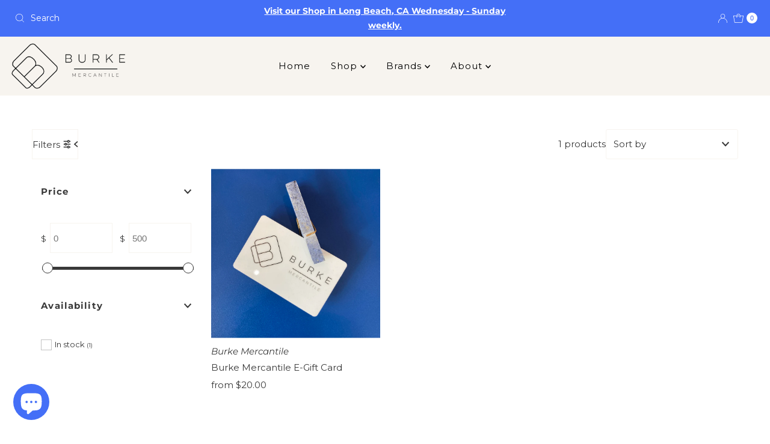

--- FILE ---
content_type: text/html; charset=utf-8
request_url: https://burkemercantile.com/products/gift-card?view=quick
body_size: 4939
content:


<div id="shopify-section-quickview" class="shopify-section">

<template data-html="content" id="quickview">
  <div id="product-536566464522" class="product__section product__quickview-wrapper product-536566464522 js-quickview-wrapper"
    data-payment-button="true"
    data-product-id="536566464522"
    data-url="/products/gift-card"
    data-section-id="quickview">

      <script class="product-json" type="application/json">
  {
      "id": 536566464522,
      "title": "Burke Mercantile E-Gift Card",
      "handle": "gift-card",
      "description": "\u003cp\u003eShopping for someone else but not sure what to give them? Give them the gift of choice with a Burke Mercantile E-Gift card!\u003c\/p\u003e\n\u003cp\u003eE-Gift cards are delivered digitally by email and contain instructions to redeem them at checkout. They can be redeemed both in store or online. Our gift cards have no additional processing fees, and also do not expire. \u003cstrong\u003eIf you are sending this digital gift card as a gift, please be sure to check the box \"I want to send this as a gift\" before adding to cart, enter the recipient's email address, name, and personal message, and the gift card will be sent directly to them immediately after purchase! \u003c\/strong\u003eYou will also receive a copy of the gift card that was sent along with a receipt for your records. \u003c\/p\u003e\n\u003cp\u003e\u003cstrong\u003eIf you would like a custom amount that is not listed, or would prefer to send a physical gift card rather than an E-gift card, please email maggie@burkemercantile.com prior to purchase! \u003c\/strong\u003e\u003c\/p\u003e",
      "published_at": [0,36,20,19,3,2018,1,78,true,"PDT"],
      "created_at": [42,2,16,19,3,2018,1,78,true,"PDT"],
      "vendor": "Burke Mercantile",
      "type": "Gift Card",
      "tags": ["all","gift cards","gifts","new"],
      "price": 2000,
      "price_min": 2000,
      "price_max": 50000,
      "available": true,
      "unit_price_separator": "per",
      "price_varies": true,
      "compare_at_price": null,
      "compare_at_price_min": 0,
      "compare_at_price_max": 0,
      "compare_at_price_varies": false,
      "variants": [
        {
          "id": 2726962429962,
          "title": "$20.00",
          "option1": "$20.00",
          "option2": null,
          "option3": null,
          "sku": "",
          "featured_image": {
              "id": null,
              "product_id": null,
              "position": null,
              "created_at": [0,36,20,19,3,2018,1,78,true,"PDT"],
              "updated_at": [42,2,16,19,3,2018,1,78,true,"PDT"],
              "alt": null,
              "width": null,
              "height": null,
              "src": null
          },
          "available": true,
          "options": ["$20.00"],
          "price": 2000,
          "unit_price_measurement": {
            "measured_type": null,
            "quantity_unit": null,
            "quantity_value": null,
            "reference_unit": null,
            "reference_value": null
          },
          "unit_price": null,
          "weight": 0,
          "weight_unit": "lb",
          "weight_in_unit": 0.0,
          "compare_at_price": null,
          "inventory_management": null,
          "inventory_quantity": -14,
          "inventory_policy": "continue",
          "barcode": "",
          "featured_media": {
            "alt": null,
            "id": null,
            "position": null,
            "preview_image": {
              "aspect_ratio": null,
              "height": null,
              "width": null
            }
          }
        },
      
        {
          "id": 2726962462730,
          "title": "$25.00",
          "option1": "$25.00",
          "option2": null,
          "option3": null,
          "sku": "",
          "featured_image": {
              "id": null,
              "product_id": null,
              "position": null,
              "created_at": [0,36,20,19,3,2018,1,78,true,"PDT"],
              "updated_at": [42,2,16,19,3,2018,1,78,true,"PDT"],
              "alt": null,
              "width": null,
              "height": null,
              "src": null
          },
          "available": true,
          "options": ["$25.00"],
          "price": 2500,
          "unit_price_measurement": {
            "measured_type": null,
            "quantity_unit": null,
            "quantity_value": null,
            "reference_unit": null,
            "reference_value": null
          },
          "unit_price": null,
          "weight": 0,
          "weight_unit": "lb",
          "weight_in_unit": 0.0,
          "compare_at_price": null,
          "inventory_management": null,
          "inventory_quantity": -18,
          "inventory_policy": "continue",
          "barcode": "",
          "featured_media": {
            "alt": null,
            "id": null,
            "position": null,
            "preview_image": {
              "aspect_ratio": null,
              "height": null,
              "width": null
            }
          }
        },
      
        {
          "id": 2726962495498,
          "title": "$40.00",
          "option1": "$40.00",
          "option2": null,
          "option3": null,
          "sku": "",
          "featured_image": {
              "id": null,
              "product_id": null,
              "position": null,
              "created_at": [0,36,20,19,3,2018,1,78,true,"PDT"],
              "updated_at": [42,2,16,19,3,2018,1,78,true,"PDT"],
              "alt": null,
              "width": null,
              "height": null,
              "src": null
          },
          "available": true,
          "options": ["$40.00"],
          "price": 4000,
          "unit_price_measurement": {
            "measured_type": null,
            "quantity_unit": null,
            "quantity_value": null,
            "reference_unit": null,
            "reference_value": null
          },
          "unit_price": null,
          "weight": 0,
          "weight_unit": "lb",
          "weight_in_unit": 0.0,
          "compare_at_price": null,
          "inventory_management": null,
          "inventory_quantity": -4,
          "inventory_policy": "continue",
          "barcode": "",
          "featured_media": {
            "alt": null,
            "id": null,
            "position": null,
            "preview_image": {
              "aspect_ratio": null,
              "height": null,
              "width": null
            }
          }
        },
      
        {
          "id": 2727009878026,
          "title": "$50.00",
          "option1": "$50.00",
          "option2": null,
          "option3": null,
          "sku": "",
          "featured_image": {
              "id": null,
              "product_id": null,
              "position": null,
              "created_at": [0,36,20,19,3,2018,1,78,true,"PDT"],
              "updated_at": [42,2,16,19,3,2018,1,78,true,"PDT"],
              "alt": null,
              "width": null,
              "height": null,
              "src": null
          },
          "available": true,
          "options": ["$50.00"],
          "price": 5000,
          "unit_price_measurement": {
            "measured_type": null,
            "quantity_unit": null,
            "quantity_value": null,
            "reference_unit": null,
            "reference_value": null
          },
          "unit_price": null,
          "weight": 0,
          "weight_unit": "lb",
          "weight_in_unit": 0.0,
          "compare_at_price": null,
          "inventory_management": null,
          "inventory_quantity": -6,
          "inventory_policy": "continue",
          "barcode": "",
          "featured_media": {
            "alt": null,
            "id": null,
            "position": null,
            "preview_image": {
              "aspect_ratio": null,
              "height": null,
              "width": null
            }
          }
        },
      
        {
          "id": 2730887512074,
          "title": "$75.00",
          "option1": "$75.00",
          "option2": null,
          "option3": null,
          "sku": "",
          "featured_image": {
              "id": null,
              "product_id": null,
              "position": null,
              "created_at": [0,36,20,19,3,2018,1,78,true,"PDT"],
              "updated_at": [42,2,16,19,3,2018,1,78,true,"PDT"],
              "alt": null,
              "width": null,
              "height": null,
              "src": null
          },
          "available": true,
          "options": ["$75.00"],
          "price": 7500,
          "unit_price_measurement": {
            "measured_type": null,
            "quantity_unit": null,
            "quantity_value": null,
            "reference_unit": null,
            "reference_value": null
          },
          "unit_price": null,
          "weight": 0,
          "weight_unit": "lb",
          "weight_in_unit": 0.0,
          "compare_at_price": null,
          "inventory_management": null,
          "inventory_quantity": -2,
          "inventory_policy": "continue",
          "barcode": "",
          "featured_media": {
            "alt": null,
            "id": null,
            "position": null,
            "preview_image": {
              "aspect_ratio": null,
              "height": null,
              "width": null
            }
          }
        },
      
        {
          "id": 2730889052170,
          "title": "$100.00",
          "option1": "$100.00",
          "option2": null,
          "option3": null,
          "sku": "",
          "featured_image": {
              "id": null,
              "product_id": null,
              "position": null,
              "created_at": [0,36,20,19,3,2018,1,78,true,"PDT"],
              "updated_at": [42,2,16,19,3,2018,1,78,true,"PDT"],
              "alt": null,
              "width": null,
              "height": null,
              "src": null
          },
          "available": true,
          "options": ["$100.00"],
          "price": 10000,
          "unit_price_measurement": {
            "measured_type": null,
            "quantity_unit": null,
            "quantity_value": null,
            "reference_unit": null,
            "reference_value": null
          },
          "unit_price": null,
          "weight": 0,
          "weight_unit": "lb",
          "weight_in_unit": 0.0,
          "compare_at_price": null,
          "inventory_management": null,
          "inventory_quantity": -10,
          "inventory_policy": "continue",
          "barcode": "",
          "featured_media": {
            "alt": null,
            "id": null,
            "position": null,
            "preview_image": {
              "aspect_ratio": null,
              "height": null,
              "width": null
            }
          }
        },
      
        {
          "id": 2730890330122,
          "title": "$150.00",
          "option1": "$150.00",
          "option2": null,
          "option3": null,
          "sku": "",
          "featured_image": {
              "id": null,
              "product_id": null,
              "position": null,
              "created_at": [0,36,20,19,3,2018,1,78,true,"PDT"],
              "updated_at": [42,2,16,19,3,2018,1,78,true,"PDT"],
              "alt": null,
              "width": null,
              "height": null,
              "src": null
          },
          "available": true,
          "options": ["$150.00"],
          "price": 15000,
          "unit_price_measurement": {
            "measured_type": null,
            "quantity_unit": null,
            "quantity_value": null,
            "reference_unit": null,
            "reference_value": null
          },
          "unit_price": null,
          "weight": 0,
          "weight_unit": "lb",
          "weight_in_unit": 0.0,
          "compare_at_price": null,
          "inventory_management": null,
          "inventory_quantity": 0,
          "inventory_policy": "continue",
          "barcode": "",
          "featured_media": {
            "alt": null,
            "id": null,
            "position": null,
            "preview_image": {
              "aspect_ratio": null,
              "height": null,
              "width": null
            }
          }
        },
      
        {
          "id": 43870258594028,
          "title": "$200.00",
          "option1": "$200.00",
          "option2": null,
          "option3": null,
          "sku": "",
          "featured_image": {
              "id": null,
              "product_id": null,
              "position": null,
              "created_at": [0,36,20,19,3,2018,1,78,true,"PDT"],
              "updated_at": [42,2,16,19,3,2018,1,78,true,"PDT"],
              "alt": null,
              "width": null,
              "height": null,
              "src": null
          },
          "available": true,
          "options": ["$200.00"],
          "price": 20000,
          "unit_price_measurement": {
            "measured_type": null,
            "quantity_unit": null,
            "quantity_value": null,
            "reference_unit": null,
            "reference_value": null
          },
          "unit_price": null,
          "weight": 0,
          "weight_unit": "lb",
          "weight_in_unit": 0.0,
          "compare_at_price": null,
          "inventory_management": null,
          "inventory_quantity": -1,
          "inventory_policy": "continue",
          "barcode": "",
          "featured_media": {
            "alt": null,
            "id": null,
            "position": null,
            "preview_image": {
              "aspect_ratio": null,
              "height": null,
              "width": null
            }
          }
        },
      
        {
          "id": 43870258626796,
          "title": "$250.00",
          "option1": "$250.00",
          "option2": null,
          "option3": null,
          "sku": "",
          "featured_image": {
              "id": null,
              "product_id": null,
              "position": null,
              "created_at": [0,36,20,19,3,2018,1,78,true,"PDT"],
              "updated_at": [42,2,16,19,3,2018,1,78,true,"PDT"],
              "alt": null,
              "width": null,
              "height": null,
              "src": null
          },
          "available": true,
          "options": ["$250.00"],
          "price": 25000,
          "unit_price_measurement": {
            "measured_type": null,
            "quantity_unit": null,
            "quantity_value": null,
            "reference_unit": null,
            "reference_value": null
          },
          "unit_price": null,
          "weight": 0,
          "weight_unit": "lb",
          "weight_in_unit": 0.0,
          "compare_at_price": null,
          "inventory_management": null,
          "inventory_quantity": 0,
          "inventory_policy": "continue",
          "barcode": "",
          "featured_media": {
            "alt": null,
            "id": null,
            "position": null,
            "preview_image": {
              "aspect_ratio": null,
              "height": null,
              "width": null
            }
          }
        },
      
        {
          "id": 43870258659564,
          "title": "$350.00",
          "option1": "$350.00",
          "option2": null,
          "option3": null,
          "sku": "",
          "featured_image": {
              "id": null,
              "product_id": null,
              "position": null,
              "created_at": [0,36,20,19,3,2018,1,78,true,"PDT"],
              "updated_at": [42,2,16,19,3,2018,1,78,true,"PDT"],
              "alt": null,
              "width": null,
              "height": null,
              "src": null
          },
          "available": true,
          "options": ["$350.00"],
          "price": 35000,
          "unit_price_measurement": {
            "measured_type": null,
            "quantity_unit": null,
            "quantity_value": null,
            "reference_unit": null,
            "reference_value": null
          },
          "unit_price": null,
          "weight": 0,
          "weight_unit": "lb",
          "weight_in_unit": 0.0,
          "compare_at_price": null,
          "inventory_management": null,
          "inventory_quantity": -1,
          "inventory_policy": "continue",
          "barcode": "",
          "featured_media": {
            "alt": null,
            "id": null,
            "position": null,
            "preview_image": {
              "aspect_ratio": null,
              "height": null,
              "width": null
            }
          }
        },
      
        {
          "id": 43870258692332,
          "title": "$500.00",
          "option1": "$500.00",
          "option2": null,
          "option3": null,
          "sku": "",
          "featured_image": {
              "id": null,
              "product_id": null,
              "position": null,
              "created_at": [0,36,20,19,3,2018,1,78,true,"PDT"],
              "updated_at": [42,2,16,19,3,2018,1,78,true,"PDT"],
              "alt": null,
              "width": null,
              "height": null,
              "src": null
          },
          "available": true,
          "options": ["$500.00"],
          "price": 50000,
          "unit_price_measurement": {
            "measured_type": null,
            "quantity_unit": null,
            "quantity_value": null,
            "reference_unit": null,
            "reference_value": null
          },
          "unit_price": null,
          "weight": 0,
          "weight_unit": "lb",
          "weight_in_unit": 0.0,
          "compare_at_price": null,
          "inventory_management": null,
          "inventory_quantity": 0,
          "inventory_policy": "continue",
          "barcode": "",
          "featured_media": {
            "alt": null,
            "id": null,
            "position": null,
            "preview_image": {
              "aspect_ratio": null,
              "height": null,
              "width": null
            }
          }
        }
      ],
      "images": ["\/\/burkemercantile.com\/cdn\/shop\/products\/IMG_5163.jpg?v=1670108138","\/\/burkemercantile.com\/cdn\/shop\/products\/burkecirclelogo.png?v=1670108138"],
      "featured_image": "\/\/burkemercantile.com\/cdn\/shop\/products\/IMG_5163.jpg?v=1670108138",
      "featured_media": {"alt":"Burke Mercantile Gift Card","id":30930746704108,"position":1,"preview_image":{"aspect_ratio":1.0,"height":1024,"width":1024,"src":"\/\/burkemercantile.com\/cdn\/shop\/products\/IMG_5163.jpg?v=1670108138"},"aspect_ratio":1.0,"height":1024,"media_type":"image","src":"\/\/burkemercantile.com\/cdn\/shop\/products\/IMG_5163.jpg?v=1670108138","width":1024},
      "featured_media_id": 30930746704108,
      "options": ["Title"],
      "url": "\/products\/gift-card",
      "media": [
        {
          "alt": "Burke Mercantile Gift Card",
          "id": 30930746704108,
          "position": 1,
          "preview_image": {
            "aspect_ratio": 1.0,
            "height": 1024,
            "width": 1024
          },
          "aspect_ratio": 1.0,
          "height": 1024,
          "media_type": "image",
          "src": {"alt":"Burke Mercantile Gift Card","id":30930746704108,"position":1,"preview_image":{"aspect_ratio":1.0,"height":1024,"width":1024,"src":"\/\/burkemercantile.com\/cdn\/shop\/products\/IMG_5163.jpg?v=1670108138"},"aspect_ratio":1.0,"height":1024,"media_type":"image","src":"\/\/burkemercantile.com\/cdn\/shop\/products\/IMG_5163.jpg?v=1670108138","width":1024},
          "width": 1024
        },
    
        {
          "alt": "Burke Mercantile Logo Gift Card",
          "id": 586494476369,
          "position": 2,
          "preview_image": {
            "aspect_ratio": 0.9733542319749217,
            "height": 1276,
            "width": 1242
          },
          "aspect_ratio": 0.9733542319749217,
          "height": 1276,
          "media_type": "image",
          "src": {"alt":"Burke Mercantile Logo Gift Card","id":586494476369,"position":2,"preview_image":{"aspect_ratio":0.973,"height":1276,"width":1242,"src":"\/\/burkemercantile.com\/cdn\/shop\/products\/burkecirclelogo.png?v=1670108138"},"aspect_ratio":0.973,"height":1276,"media_type":"image","src":"\/\/burkemercantile.com\/cdn\/shop\/products\/burkecirclelogo.png?v=1670108138","width":1242},
          "width": 1242
        }
    ]
  }
</script>


      <section class="product__section-container grid__wrapper">
        
        <div class="product__section-images quickview-gallery product-536566464522 span-6 auto js-product-gallery"
              data-product-single-media-group data-gallery-config='{
        "thumbPosition": "bottom",
        "thumbsShown": 4,
        "enableVideoLooping": false,
        "navStyle": "arrows",
        "mainSlider": true,
        "thumbSlider": false,
        "productId": 536566464522,
        "isQuick": true
        }'
              data-static-gallery>
              



<div id="slider" class=" desktop-12 tablet-6 mobile-3">
    <div class="slides product-image-container carousel carousel-main js-carousel-main" data-product-id="536566464522">
      
        


          <div class="image-slide carousel-cell" data-image-id="30930746704108" data-slide-index="0" tabindex="-1">
            <div class="product-media-container product-media--30930746704108 image"
            data-product-single-media-wrapper
            
            
            
            data-thumbnail-id="product-template-30930746704108"
            data-media-id="product-template-30930746704108">
            
                <img src="//burkemercantile.com/cdn/shop/products/IMG_5163.jpg?v=1670108138&amp;width=1200" alt="Burke Mercantile Gift Card" srcset="//burkemercantile.com/cdn/shop/products/IMG_5163.jpg?v=1670108138&amp;width=200 200w, //burkemercantile.com/cdn/shop/products/IMG_5163.jpg?v=1670108138&amp;width=300 300w, //burkemercantile.com/cdn/shop/products/IMG_5163.jpg?v=1670108138&amp;width=400 400w, //burkemercantile.com/cdn/shop/products/IMG_5163.jpg?v=1670108138&amp;width=500 500w, //burkemercantile.com/cdn/shop/products/IMG_5163.jpg?v=1670108138&amp;width=600 600w, //burkemercantile.com/cdn/shop/products/IMG_5163.jpg?v=1670108138&amp;width=700 700w, //burkemercantile.com/cdn/shop/products/IMG_5163.jpg?v=1670108138&amp;width=800 800w, //burkemercantile.com/cdn/shop/products/IMG_5163.jpg?v=1670108138&amp;width=1000 1000w, //burkemercantile.com/cdn/shop/products/IMG_5163.jpg?v=1670108138&amp;width=1200 1200w" width="1200" height="1200" loading="lazy" fetchpriority="auto" sizes="
            (min-width: 1601px) 2000px,
            (min-width: 768px) and (max-width: 1600px) 1200px,
            (max-width: 767px) 100vw, 900px
          " data-zoom-src="//burkemercantile.com/cdn/shop/products/IMG_5163.jpg?v=1670108138&amp;width=2400" class="product__image" data-aspect-ratio="1.0" data-width="1024" data-height="1024">
                
              
            </div>
          </div>
        


          <div class="image-slide carousel-cell" data-image-id="586494476369" data-slide-index="1" tabindex="-1">
            <div class="product-media-container product-media--586494476369 image"
            data-product-single-media-wrapper
            
            
            
            data-thumbnail-id="product-template-586494476369"
            data-media-id="product-template-586494476369">
            
                <img src="//burkemercantile.com/cdn/shop/products/burkecirclelogo.png?v=1670108138&amp;width=1200" alt="Burke Mercantile Logo Gift Card" srcset="//burkemercantile.com/cdn/shop/products/burkecirclelogo.png?v=1670108138&amp;width=200 200w, //burkemercantile.com/cdn/shop/products/burkecirclelogo.png?v=1670108138&amp;width=300 300w, //burkemercantile.com/cdn/shop/products/burkecirclelogo.png?v=1670108138&amp;width=400 400w, //burkemercantile.com/cdn/shop/products/burkecirclelogo.png?v=1670108138&amp;width=500 500w, //burkemercantile.com/cdn/shop/products/burkecirclelogo.png?v=1670108138&amp;width=600 600w, //burkemercantile.com/cdn/shop/products/burkecirclelogo.png?v=1670108138&amp;width=700 700w, //burkemercantile.com/cdn/shop/products/burkecirclelogo.png?v=1670108138&amp;width=800 800w, //burkemercantile.com/cdn/shop/products/burkecirclelogo.png?v=1670108138&amp;width=1000 1000w, //burkemercantile.com/cdn/shop/products/burkecirclelogo.png?v=1670108138&amp;width=1200 1200w" width="1200" height="1233" loading="lazy" fetchpriority="auto" sizes="
            (min-width: 1601px) 2000px,
            (min-width: 768px) and (max-width: 1600px) 1200px,
            (max-width: 767px) 100vw, 900px
          " data-zoom-src="//burkemercantile.com/cdn/shop/products/burkecirclelogo.png?v=1670108138&amp;width=2400" class="product__image" data-aspect-ratio="0.9733542319749217" data-width="1242" data-height="1276">
                
              
            </div>
          </div>
        
      
    </div>
    
</div>



        </div>
        <div class="product__section-contentWrapper span-6 auto">
          <div class="product__section-content">

            
              <span class="product-vendor"><em>Burke Mercantile</em></span>
            
            <h3 itemprop="name"><a href="/products/gift-card">Burke Mercantile E-Gift Card</a></h3>

             <form method="post" action="/cart/add" id="product-form-quickview" accept-charset="UTF-8" class="product_form" enctype="multipart/form-data" data-product-form="
{
  &quot;money_format&quot;: &quot;${{amount}}&quot;,
  &quot;enable_history&quot;: false,
  &quot;sold_out&quot;: &quot;Sold Out&quot;,
  &quot;button&quot;: &quot;Add to Cart&quot;,
  &quot;unavailable&quot;: &quot;Unavailable&quot;,
  &quot;quickview&quot;: true,
  &quot;featured_product&quot;: false,
  &quot;swatches&quot;: &quot;swatches&quot;
}
" data-product-id="536566464522"><input type="hidden" name="form_type" value="product" /><input type="hidden" name="utf8" value="✓" />

<div id="product-price" class="price
  
  
  "
  data-price
><div class="price__pricing-group">
    <dl class="price__regular">
      <dt>
        <span class="visually-hidden visually-hidden--inline">Regular Price</span>
      </dt>
      <dd>
        <span class="price-item price-item--regular" data-regular-price>
          $20.00
        </span>
      </dd>
    </dl>
    <dl class="price__sale">
      <dt>
        <span class="visually-hidden visually-hidden--inline">Sale Price</span>
      </dt>
      <dd>
        <span class="price-item price-item--sale" data-sale-price>
          $20.00
        </span>
      </dd>
      <dt>
        <span class="visually-hidden visually-hidden--inline">Regular Price</span>
      </dt>
      <dd>
        <span class="price-item price-item--regular" data-regular-price>
          
        </span>
      </dd>
    </dl>
    <div class="price__badges">
      <span class="price__badge price__badge--sale" aria-hidden="true">
        <span>Sale</span>
      </span>
      <span class="price__badge price__badge--sold-out">
        <span>Sold Out</span>
      </span>
    </div>
  </div>
  <dl class="price__unit">
    <dt>
      <span class="visually-hidden visually-hidden--inline">Unit Price</span>
    </dt>
    <dd class="price-unit-price"><span data-unit-price></span><span aria-hidden="true">/</span><span class="visually-hidden">per&nbsp;</span><span data-unit-price-base-unit></span></dd>
  </dl>
</div>


    <div class="spi-banner">
      
    </div><!-- /#spi-banner -->



  <script type="application/json" data-selected-variant>
    {
      "id": 2726962429962,
      "title": "$20.00",
      "sku": "",
      "available": true,
      "option1": "$20.00",
      "option2": null,
      "option3": null,
      "price": 2000,
      "compare_at_price": null,
      "featured_media": null,
      "inventory_management": null,
      "inventory_policy": "continue",
      "inventory_quantity": -14,
      "requires_shipping": false,
      "taxable": false,
      "featured_image": {
          "id": null,
          "product_id": null,
          "position": null,
          "created_at": [0,36,20,19,3,2018,1,78,true,"PDT"],
          "updated_at": [42,2,16,19,3,2018,1,78,true,"PDT"],
          "alt": null,
          "width": null,
          "height": null,
          "src": null
      },
      "options": ["$20.00"],
      "weight": 0,
      "barcode": "",
      "requires_selling_plan": false
    }
  </script>

<div class="product__section-content__block product__section-content__block--" >
  <form method="post" action="/cart/add" id="product-form-quickview" accept-charset="UTF-8" class="product_form" enctype="multipart/form-data" data-product-form="
{
  &quot;money_format&quot;: &quot;${{amount}}&quot;,
  &quot;enable_history&quot;: false,
  &quot;sold_out&quot;: &quot;Sold Out&quot;,
  &quot;button&quot;: &quot;Add to Cart&quot;,
  &quot;unavailable&quot;: &quot;Unavailable&quot;,
  &quot;quickview&quot;: true,
  &quot;featured_product&quot;: false,
  &quot;swatches&quot;: &quot;swatches&quot;
}
" data-product-id="536566464522"><input type="hidden" name="form_type" value="product" /><input type="hidden" name="utf8" value="✓" />
<div 
          class="product__variants-swatches mt4 mb6 no-js-hidden" 
          data-section="quickview"
          data-section-id="quickview"
          data-url="/products/gift-card"
          data-selected-variant-id="2726962429962"
        >
          
            <div
  class="swatches__container js-variant-selector"
  data-option-index="1"
  data-other-options="["option2","option3"]"
>
  

  <p class="swatches__option-name h5"><strong>Title:</strong> <span id="selected-option-1" class="swatches__option-value">$20.00</span></p>

  
<!-- Checking Availability --><!-- Building Variant Image -->

    

    

    
      
      <div class="swatches__swatch--regular swatch-element  js-swatch-element">
        
      <input type="radio" id="quickview-title-0"
          class="swatches__form--input"
          name="title"
          value="$20.00"
          form="product-form-quickview"
          data-position="1"
          data-option-value-id="613043044588"
          checked="checked">
    

        <label class="swatches__form--label" for="quickview-title-0" tabindex="0">
          $20.00
        </label>
      </div>
    
    
  
<!-- Checking Availability --><!-- Building Variant Image -->

    

    

    
      
      <div class="swatches__swatch--regular swatch-element  js-swatch-element">
        
      <input type="radio" id="quickview-title-1"
          class="swatches__form--input"
          name="title"
          value="$25.00"
          form="product-form-quickview"
          data-position="1"
          data-option-value-id="613043077356"
          >
    

        <label class="swatches__form--label" for="quickview-title-1" tabindex="0">
          $25.00
        </label>
      </div>
    
    
  
<!-- Checking Availability --><!-- Building Variant Image -->

    

    

    
      
      <div class="swatches__swatch--regular swatch-element  js-swatch-element">
        
      <input type="radio" id="quickview-title-2"
          class="swatches__form--input"
          name="title"
          value="$40.00"
          form="product-form-quickview"
          data-position="1"
          data-option-value-id="613043110124"
          >
    

        <label class="swatches__form--label" for="quickview-title-2" tabindex="0">
          $40.00
        </label>
      </div>
    
    
  
<!-- Checking Availability --><!-- Building Variant Image -->

    

    

    
      
      <div class="swatches__swatch--regular swatch-element  js-swatch-element">
        
      <input type="radio" id="quickview-title-3"
          class="swatches__form--input"
          name="title"
          value="$50.00"
          form="product-form-quickview"
          data-position="1"
          data-option-value-id="613043142892"
          >
    

        <label class="swatches__form--label" for="quickview-title-3" tabindex="0">
          $50.00
        </label>
      </div>
    
    
  
<!-- Checking Availability --><!-- Building Variant Image -->

    

    

    
      
      <div class="swatches__swatch--regular swatch-element  js-swatch-element">
        
      <input type="radio" id="quickview-title-4"
          class="swatches__form--input"
          name="title"
          value="$75.00"
          form="product-form-quickview"
          data-position="1"
          data-option-value-id="613043175660"
          >
    

        <label class="swatches__form--label" for="quickview-title-4" tabindex="0">
          $75.00
        </label>
      </div>
    
    
  
<!-- Checking Availability --><!-- Building Variant Image -->

    

    

    
      
      <div class="swatches__swatch--regular swatch-element  js-swatch-element">
        
      <input type="radio" id="quickview-title-5"
          class="swatches__form--input"
          name="title"
          value="$100.00"
          form="product-form-quickview"
          data-position="1"
          data-option-value-id="613043208428"
          >
    

        <label class="swatches__form--label" for="quickview-title-5" tabindex="0">
          $100.00
        </label>
      </div>
    
    
  
<!-- Checking Availability --><!-- Building Variant Image -->

    

    

    
      
      <div class="swatches__swatch--regular swatch-element  js-swatch-element">
        
      <input type="radio" id="quickview-title-6"
          class="swatches__form--input"
          name="title"
          value="$150.00"
          form="product-form-quickview"
          data-position="1"
          data-option-value-id="613043241196"
          >
    

        <label class="swatches__form--label" for="quickview-title-6" tabindex="0">
          $150.00
        </label>
      </div>
    
    
  
<!-- Checking Availability --><!-- Building Variant Image -->

    

    

    
      
      <div class="swatches__swatch--regular swatch-element  js-swatch-element">
        
      <input type="radio" id="quickview-title-7"
          class="swatches__form--input"
          name="title"
          value="$200.00"
          form="product-form-quickview"
          data-position="1"
          data-option-value-id="613043273964"
          >
    

        <label class="swatches__form--label" for="quickview-title-7" tabindex="0">
          $200.00
        </label>
      </div>
    
    
  
<!-- Checking Availability --><!-- Building Variant Image -->

    

    

    
      
      <div class="swatches__swatch--regular swatch-element  js-swatch-element">
        
      <input type="radio" id="quickview-title-8"
          class="swatches__form--input"
          name="title"
          value="$250.00"
          form="product-form-quickview"
          data-position="1"
          data-option-value-id="613043306732"
          >
    

        <label class="swatches__form--label" for="quickview-title-8" tabindex="0">
          $250.00
        </label>
      </div>
    
    
  
<!-- Checking Availability --><!-- Building Variant Image -->

    

    

    
      
      <div class="swatches__swatch--regular swatch-element  js-swatch-element">
        
      <input type="radio" id="quickview-title-9"
          class="swatches__form--input"
          name="title"
          value="$350.00"
          form="product-form-quickview"
          data-position="1"
          data-option-value-id="613043339500"
          >
    

        <label class="swatches__form--label" for="quickview-title-9" tabindex="0">
          $350.00
        </label>
      </div>
    
    
  
<!-- Checking Availability --><!-- Building Variant Image -->

    

    

    
      
      <div class="swatches__swatch--regular swatch-element  js-swatch-element">
        
      <input type="radio" id="quickview-title-10"
          class="swatches__form--input"
          name="title"
          value="$500.00"
          form="product-form-quickview"
          data-position="1"
          data-option-value-id="613043372268"
          >
    

        <label class="swatches__form--label" for="quickview-title-10" tabindex="0">
          $500.00
        </label>
      </div>
    
    
  
</div>

          
        </div><input 
      class="formVariantId" 
      name="" 
      type="hidden" 
      value="2726962429962"
    >
  <input type="hidden" name="product-id" value="536566464522" /><input type="hidden" name="section-id" value="quickview" /></form>
</div>

  
<input type="hidden" name="product-id" value="536566464522" /><input type="hidden" name="section-id" value="quickview" /></form>

  <div class="product-add">
    
      <div class="qty-selection" data-product-qty>
        <label class="h5" for="quantity-536566464522"><strong>Quantity</strong></label>
        <div class="quantity__wrapper">
          <button
            class="down quantity-control-down"
            type="button">-</button>
            <input id="quantity-536566464522" min="1" type="text" name="quantity" class="product-qty quantity js-qty-input" value="1" />
          <button
            class="up quantity-control-up"
            type="button">+</button>
        </div>
      </div>
    
  </div><!-- /.product-add --><form method="post" action="/cart/add" id="product-form-buttons-quickview" accept-charset="UTF-8" class="product_form" enctype="multipart/form-data" data-product-form="
{
  &quot;money_format&quot;: &quot;${{amount}}&quot;,
  &quot;enable_history&quot;: false,
  &quot;sold_out&quot;: &quot;Sold Out&quot;,
  &quot;button&quot;: &quot;Add to Cart&quot;,
  &quot;unavailable&quot;: &quot;Unavailable&quot;,
  &quot;quickview&quot;: true,
  &quot;featured_product&quot;: false,
  &quot;swatches&quot;: &quot;swatches&quot;
}
" data-product-id="536566464522"><input type="hidden" name="form_type" value="product" /><input type="hidden" name="utf8" value="✓" />
    <div>
      <input class="formVariantId" name="" type="hidden" value="2726962429962">
      <input class="formQty" type="hidden" name="quantity" value="1" />
      <div class="note note-success mt3 js-added-msg" style="display: none">
        <div class="flex--note_wrapper">
          <span>Added to Cart</span><span><a class="underline" href="/cart">View Cart</a> or <a class="underline" href="/collections/all">Continue Shopping</a>.</span>
        </div>
      </div>
      <div class="note note-error js-error-msg" style="display: none">
        <div class="flex--note_wrapper">
          <span>Cart Error</span><span>Some items became unavailable. Update the quantity and try again.</span>
        </div>
      </div>
      <input id="addToCart" type="submit" name="button" class="product__add-button add clearfix AddtoCart js-ajax-submit  secondary-button" value="Add to Cart"  />
      
       <div data-shopify="payment-button" class="shopify-payment-button"> <shopify-accelerated-checkout recommended="{&quot;supports_subs&quot;:true,&quot;supports_def_opts&quot;:false,&quot;name&quot;:&quot;shop_pay&quot;,&quot;wallet_params&quot;:{&quot;shopId&quot;:16511201,&quot;merchantName&quot;:&quot;Burke Mercantile&quot;,&quot;personalized&quot;:true}}" fallback="{&quot;supports_subs&quot;:true,&quot;supports_def_opts&quot;:true,&quot;name&quot;:&quot;buy_it_now&quot;,&quot;wallet_params&quot;:{}}" access-token="7ccbf0c87a43286fd82f2411d7216b00" buyer-country="US" buyer-locale="en" buyer-currency="USD" variant-params="[{&quot;id&quot;:2726962429962,&quot;requiresShipping&quot;:false},{&quot;id&quot;:2726962462730,&quot;requiresShipping&quot;:false},{&quot;id&quot;:2726962495498,&quot;requiresShipping&quot;:false},{&quot;id&quot;:2727009878026,&quot;requiresShipping&quot;:false},{&quot;id&quot;:2730887512074,&quot;requiresShipping&quot;:false},{&quot;id&quot;:2730889052170,&quot;requiresShipping&quot;:false},{&quot;id&quot;:2730890330122,&quot;requiresShipping&quot;:false},{&quot;id&quot;:43870258594028,&quot;requiresShipping&quot;:false},{&quot;id&quot;:43870258626796,&quot;requiresShipping&quot;:false},{&quot;id&quot;:43870258659564,&quot;requiresShipping&quot;:false},{&quot;id&quot;:43870258692332,&quot;requiresShipping&quot;:false}]" shop-id="16511201" enabled-flags="[&quot;ae0f5bf6&quot;]" > <div class="shopify-payment-button__button" role="button" disabled aria-hidden="true" style="background-color: transparent; border: none"> <div class="shopify-payment-button__skeleton">&nbsp;</div> </div> <div class="shopify-payment-button__more-options shopify-payment-button__skeleton" role="button" disabled aria-hidden="true">&nbsp;</div> </shopify-accelerated-checkout> <small id="shopify-buyer-consent" class="hidden" aria-hidden="true" data-consent-type="subscription"> This item is a recurring or deferred purchase. By continuing, I agree to the <span id="shopify-subscription-policy-button">cancellation policy</span> and authorize you to charge my payment method at the prices, frequency and dates listed on this page until my order is fulfilled or I cancel, if permitted. </small> </div>
      
    </div>
    <p class="product__add-msg add-to-cart-msg"></p>
  <input type="hidden" name="product-id" value="536566464522" /><input type="hidden" name="section-id" value="quickview" /></form>

            <div class="clear"></div>

            <div class="product-single__store-availability-container"
              data-variant-id="2726962429962"
              data-product-title="Burke Mercantile E-Gift Card"
              style="visibility:hidden; min-height: 120px;"
              data-store-availability-container
              data-root-url="/">
            </div>

            <div class="clear"></div>
          </div><!-- /.product__section-content -->
        </div><!-- /.product__section-contentWrapper -->
      </section>
      <script type="application/json" id="ModelJson-quickview">
        []
      </script>
      
        <script>Shopify.PaymentButton.init()</script>
      
      <style>
        #slider .flickity-button.flickity-prev-next-button.next {
          top: 50%;
          right: 10px;
          left: unset;
          transform: translateY(-50%);
        }
        #slider .flickity-prev-next-button, #scroll-slider .flickity-prev-next-button {
          top: 50%;
          left: 10px;
          transform: translateY(-50%);
        }
      </style>
  </div>
</template>
</div>
